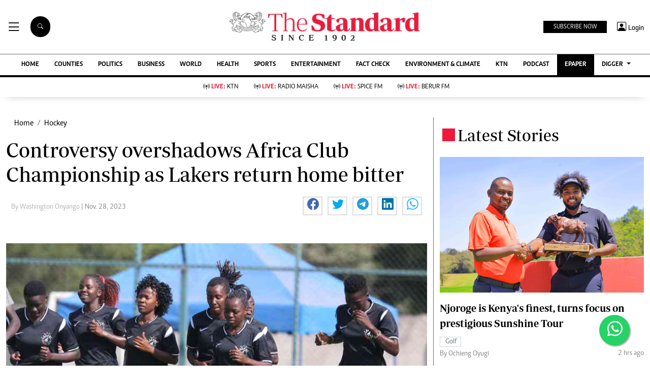

--- FILE ---
content_type: text/html; charset=utf-8
request_url: https://www.google.com/recaptcha/api2/aframe
body_size: 113
content:
<!DOCTYPE HTML><html><head><meta http-equiv="content-type" content="text/html; charset=UTF-8"></head><body><script nonce="fCfYm0RCzJE2aOMhyn7Tnw">/** Anti-fraud and anti-abuse applications only. See google.com/recaptcha */ try{var clients={'sodar':'https://pagead2.googlesyndication.com/pagead/sodar?'};window.addEventListener("message",function(a){try{if(a.source===window.parent){var b=JSON.parse(a.data);var c=clients[b['id']];if(c){var d=document.createElement('img');d.src=c+b['params']+'&rc='+(localStorage.getItem("rc::a")?sessionStorage.getItem("rc::b"):"");window.document.body.appendChild(d);sessionStorage.setItem("rc::e",parseInt(sessionStorage.getItem("rc::e")||0)+1);localStorage.setItem("rc::h",'1769028429078');}}}catch(b){}});window.parent.postMessage("_grecaptcha_ready", "*");}catch(b){}</script></body></html>

--- FILE ---
content_type: application/javascript; charset=utf-8
request_url: https://fundingchoicesmessages.google.com/f/AGSKWxWIKxnw2Ya2oKkSr7LFIs1EuTH_RQxvj5ZmB7SjzlrCdgbi7SkaAEFCz8tNEWWqJhXdQ6TL2bID3EEJpr7WqDdurpMgVc62PT-Oh4UpWbqOS-WzKXsXNgXMwJIwa0r3n9ySiLreS_8xhRs2f1UQEiuBD1BDD6sFL_kkNh0TaIcLjJ8U7h3-sdPcn9QA/__advertisements/.ads-min./sync2ad./jgc-adblocker-/ad/afc_
body_size: -1291
content:
window['67880664-45c9-4047-a566-b7825e798c86'] = true;